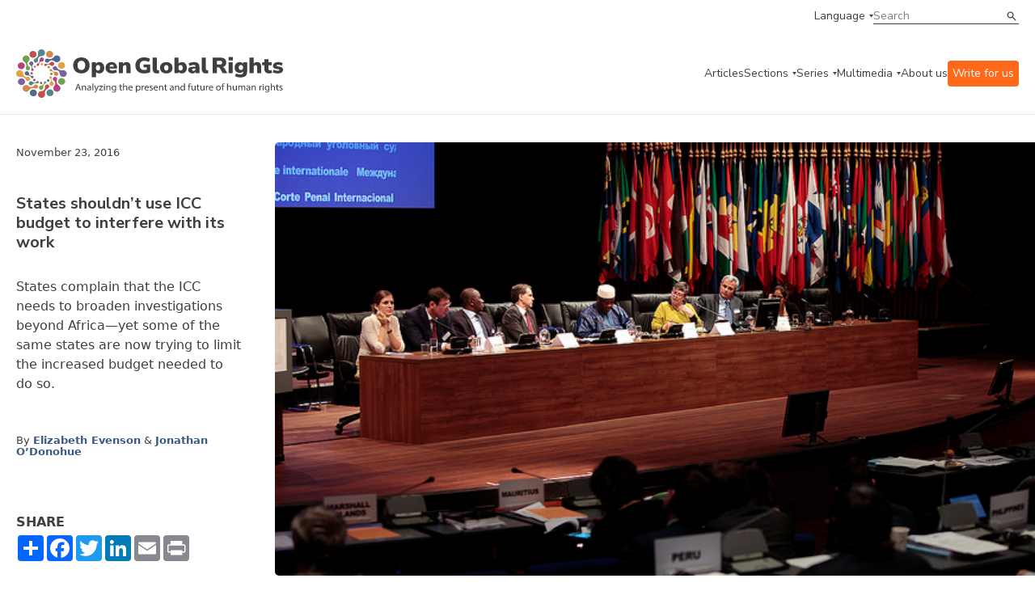

--- FILE ---
content_type: text/html;charset=UTF-8
request_url: https://www.openglobalrights.org/states-shouldn-t-use-icc-budget-to-interfere-w/
body_size: 52553
content:

	
	
<!DOCTYPE html>
<html dir="ltr">
	<head><script type="text/javascript">/* <![CDATA[ */_cf_loadingtexthtml="<img alt=' ' src='/CFIDE/scripts/ajax/resources/cf/images/loading.gif'/>";
_cf_contextpath="";
_cf_ajaxscriptsrc="/CFIDE/scripts/ajax";
_cf_jsonprefix='//';
_cf_websocket_port=8575;
_cf_flash_policy_port=1243;
_cf_clientid='EDE68B3A57E3EB30D0E30B732C4CBF89';/* ]]> */</script><script type="text/javascript" src="/CFIDE/scripts/ajax/messages/cfmessage.js"></script>
<script type="text/javascript" src="/CFIDE/scripts/ajax/package/cfajax.js"></script>

	

<script>
    (function(h,o,t,j,a,r){
        h.hj=h.hj||function(){(h.hj.q=h.hj.q||[]).push(arguments)};
        h._hjSettings={hjid:4960511,hjsv:6};
        a=o.getElementsByTagName('head')[0];
        r=o.createElement('script');r.async=1;
        r.src=t+h._hjSettings.hjid+j+h._hjSettings.hjsv;
        a.appendChild(r);
    })(window,document,'https://static.hotjar.com/c/hotjar-','.js?sv=');
	</script>	
		<meta charset="utf-8">
<meta http-equiv="X-UA-Compatible" content="IE=edge">
<meta name="google-site-verification" content="ie1HenoUtKc8aZLVeP-v5pBvQLzBHXahJHIwHhK58PY" />
<meta name="viewport" content="width=device-width, initial-scale=1.0, maximum-scale=1.0, user-scalable=no" />

<title>States shouldn’t use ICC budget to interfere with its work | OpenGlobalRights</title>
<meta property="og:title" content="States shouldn’t use ICC budget to interfere with its work"/>	
<meta property="og:site_name" content="OpenGlobalRights"/>
<meta property="fb:app_id" content="461843180852326"/>
<meta property="og:type" content="website" />

<meta property="og:image" content="https://www.openglobalrights.org/userfiles/image/EvensonODonohue(1).jpg" />
<meta property="og:url" content="https://www.openglobalrights.org/states-shouldn-t-use-icc-budget-to-interfere-w/"/> 
<meta property="og:description" content="States complain that the ICC needs to broaden investigations beyond Africa—yet some of the same states are now trying to limit the increased budget needed to do so."/>
<meta name="twitter:card" content="summary_large_image">
<meta name="twitter:title" content="States shouldn’t use ICC budget to interfere with its work">
<meta name="twitter:description" content="States complain that the ICC needs to broaden investigations beyond Africa—yet some of the same states are now trying to limit the increased budget needed to do so.">

<meta name="twitter:image" content="https://www.openglobalrights.org/userfiles/image/EvensonODonohue(1).jpg"> 
<meta name="description" content="States complain that the ICC needs to broaden investigations beyond Africa—yet some of the same states are now trying to limit the increased budget needed to do so." />

<meta name="language" content="en" />
<meta name="apple-mobile-web-app-capable" content="yes">
<link rel="apple-touch-icon" sizes="57x57" href="/apple-icon-57x57.png">
<link rel="apple-touch-icon" sizes="60x60" href="/apple-icon-60x60.png">
<link rel="apple-touch-icon" sizes="72x72" href="/apple-icon-72x72.png">
<link rel="apple-touch-icon" sizes="76x76" href="/apple-icon-76x76.png">
<link rel="apple-touch-icon" sizes="114x114" href="/apple-icon-114x114.png">
<link rel="apple-touch-icon" sizes="120x120" href="/apple-icon-120x120.png">
<link rel="apple-touch-icon" sizes="144x144" href="/apple-icon-144x144.png">
<link rel="apple-touch-icon" sizes="152x152" href="/apple-icon-152x152.png">
<link rel="apple-touch-icon" sizes="180x180" href="/apple-icon-180x180.png">
<link rel="icon" type="image/png" sizes="192x192"  href="/android-icon-192x192.png">
<link rel="icon" type="image/png" sizes="32x32" href="/favicon-32x32.png">
<link rel="icon" type="image/png" sizes="96x96" href="/favicon-96x96.png">
<link rel="icon" type="image/png" sizes="16x16" href="/favicon-16x16.png">
<meta name="msapplication-TileColor" content="#ffffff">
<meta name="msapplication-TileImage" content="/ms-icon-144x144.png">
<meta name="theme-color" content="#ffffff">
		<link
			rel="stylesheet"
			href="https://cdn.jsdelivr.net/npm/swiper@10/swiper-bundle.min.css"
		/>
		<link rel="preconnect" href="https://fonts.googleapis.com" />
		<link rel="preconnect" href="https://fonts.gstatic.com" crossorigin />
		<link
			href="https://fonts.googleapis.com/css2?family=Gelasio:wght@400;700&family=Nunito+Sans:ital,wght@0,400;0,600;0,700;1,400;1,600&display=swap"
			rel="stylesheet"
		/>
		<link
			href="https://cdn.jsdelivr.net/npm/bootstrap@5.3.0/dist/css/bootstrap.min.css"
			rel="stylesheet"
			integrity="sha384-9ndCyUaIbzAi2FUVXJi0CjmCapSmO7SnpJef0486qhLnuZ2cdeRhO02iuK6FUUVM"
			crossorigin="anonymous"
		/>
		<link
			rel="stylesheet"
			href="/assets/css/min/defs.css?ver=20230831.0604 "
		/>
		<link
			rel="stylesheet"
			href="/assets/css/min/main.css?ver=20230831.0604 "
		/>
	<style>
	.video-container {
    position: relative;
    padding-bottom: 56.25%;
    padding-top: 30px;
    height: 0;
	overflow: hidden; }
		
	.video-container iframe, .video-container object, .video-container embed {
    position: absolute;
    top: 0;
    left: 0;
    width: 100%;
	height: 100%; }	
	
	.ogr-border--b::after, .ogr-hero-article__infos::after {
    bottom: 0;
    left: 0;
    right: 0;
    max-width: 1270px;
    margin: 0 auto;
	border-bottom: 0px; } 
		
	.big { font-size: var(--type-title-l-fs-rem, 1.75rem);
    line-height: 36px;
    line-height: var(--type-title-l-lh-px, 36px);
    line-height: var(--type-title-l-lh-rem, 2.25rem);
    font-weight: 700;
    font-family: "Nunito Sans",sans-serif;
    margin-bottom: 40px;
			text-wrap: balance; }

	big { 
	font-size: var(--type-title-l-fs-rem, 1.75rem);
    line-height: 36px;
    line-height: var(--type-title-l-lh-px, 36px);
    line-height: var(--type-title-l-lh-rem, 2.25rem);
    font-weight: 700;
    font-family: "Nunito Sans",sans-serif;
    margin-bottom: 40px;
	text-wrap: balance;
	}	
	.ogr-content ul li, .ogr-content__section ul li {
    color: var(--color-dark, #3f3f3f);
    font-size: 16px;
    font-size: var(--type-text-regular-fs-px, 16px);
    font-size: var(--type-text-regular-fs-rem, 1rem);
    line-height: 24px;
    line-height: var(--type-text-regular-lh-px, 24px);
    line-height: var(--type-text-regular-lh-rem, 1.5rem);
    /* font-weight: normal; */
    /* font-family: "Gelasio",serif; */
    /* display: inline; */
    margin-bottom: 10px;
	}	
	.ogr-content blockquote, .ogr-content__section blockquote, .ogr-content h5, .ogr-content h6, .ogr-content__section h5, .ogr-content__section h6 {
    color: var(--color-dark, #3f3f3f);
    font-size: 28px;
    font-size: var(--type-title-l-fs-px, 28px);
    font-size: var(--type-title-l-fs-rem, 1.75rem);
    line-height: 36px;
    line-height: var(--type-title-l-lh-px, 36px);
    line-height: var(--type-title-l-lh-rem, 2.25rem);
    font-weight: 700;
    font-family: "Nunito Sans",sans-serif;
    line-height: 32px;
    padding-left: 60px;
    padding-top: 40px;
    text-wrap: balance;
    margin-top: 65px;
    margin-bottom: 65px;
	background-image: url(/userfiles/image/ldquo.png);
    background-repeat: no-repeat;	
	}
	p { margin-bottom: 11px; }
    .ogr-content a:link { text-decoration: underline; }	
	h2 a {
  	color: inherit;
  	text-decoration: inherit;
	}	
	</style>
	
		
<script type="text/javascript">/* <![CDATA[ */
	ColdFusion.Ajax.importTag('CFAJAXPROXY');
/* ]]> */</script>
</head>

	<body>

		<div class="ogr-navbar">
			<div class="ogr-border ogr-border--b ogr-border--b--full">
				<div class="container">
					<div class="row">
						<div class="col-12">
							<div class="ogr-navbar__top">
								<a
									class="ogr-link ogr-link--nav ogr-link--select"
									data-aria="subnav"
									aria-label="language menu"
									aria-expanded="false"
									aria-controls="language-menu"
									>Language</a
								>
								<div
									id="language-menu"
									class="ogr-subnav ogr-subnav--auto"
									aria-hidden="true"
								>
									<div class="container">
										<div class="row">
											<div class="col-12">
												<div class="ogr-subnav__holder">
													<div class="ogr-subnav__holder__group ogr-nav-item">
														<h2>Languages</h2>
													</div>
													<div class="ogr-subnav__holder__group ogr-nav-item">
														<ul>
															<li>
																<a class="ogr-link ogr-link--nav" href="/english/">English</a>
															</li>
															<li>
																<a class="ogr-link ogr-link--nav" href="/spanish/">Espa&#241;ol</a>
															</li>
															<li>
																<a class="ogr-link ogr-link--nav" href="/french/">Fran&#231;ais</a>
															</li>						
													
															<li>
																<a class="ogr-link ogr-link--nav" href="/arabic/">العربية</a>
												</li>		
															<li>
																<a class="ogr-link ogr-link--nav" href="/portuguese/">Português</a>
												</li>		
															<li>
																<a class="ogr-link ogr-link--nav" href="/chinese/">简体中文</a>
												</li>		
															<li>
																<a class="ogr-link ogr-link--nav" href="/turkish/">Türkçe</a>
												</li>		
															<li>
																<a class="ogr-link ogr-link--nav" href="/russian/">Русский</a>
												</li>		
															<li>
																<a class="ogr-link ogr-link--nav" href="/hindi/">हिन्दी</a>
												</li>		
															<li>
																<a class="ogr-link ogr-link--nav" href="/urdu/">اردو</a>
												</li>		
															<li>
																<a class="ogr-link ogr-link--nav" href="/thai/">ภาษาไทย</a>
												</li>		
															<li>
																<a class="ogr-link ogr-link--nav" href="/hebrew/">עברית</a>
												</li>		
															<li>
																<a class="ogr-link ogr-link--nav" href="/indonesian/">Bahasa</a>
												</li>		
															<li>
																<a class="ogr-link ogr-link--nav" href="/german/">Deutsch</a>
												</li>		
															<li>
																<a class="ogr-link ogr-link--nav" href="/tamil/">தமிழ்</a>
												</li>		
															<li>
																<a class="ogr-link ogr-link--nav" href="/burmese/">မြန်မာဘာသာ</a>
												</li>		
															<li>
																<a class="ogr-link ogr-link--nav" href="/swahili/">Kiswahili</a>
												</li>		
															<li>
																<a class="ogr-link ogr-link--nav" href="/bangla/">বাংলা</a>
												</li>		
															<li>
																<a class="ogr-link ogr-link--nav" href="/korean/">한국어</a>
												</li>		
															<li>
																<a class="ogr-link ogr-link--nav" href="/sinhala/">සිංහල</a>
												</li>		
															<li>
																<a class="ogr-link ogr-link--nav" href="/japanese/">日本語</a>
												</li>		
															<li>
																<a class="ogr-link ogr-link--nav" href="/serbian/">Српски</a>
												</li>		
															<li>
																<a class="ogr-link ogr-link--nav" href="/albanian/">shqiptar</a>
												</li>		
															<li>
																<a class="ogr-link ogr-link--nav" href="/persian/">فارسی</a>
												</li>		
															<li>
																<a class="ogr-link ogr-link--nav" href="/creole/">Kreyòl</a>
												</li>		
															<li>
																<a class="ogr-link ogr-link--nav" href="/nepali/">नेपाली</a>
												</li>		
															<li>
																<a class="ogr-link ogr-link--nav" href="/zulu/">Zulu</a>
												</li>		
															<li>
																<a class="ogr-link ogr-link--nav" href="/setswana/">Setswana</a>
												</li>		
															<li>
																<a class="ogr-link ogr-link--nav" href="/ukrainian/">Українська</a>
												</li>		
															<li>
																<a class="ogr-link ogr-link--nav" href="/xhosa/">isiXhosa</a>
												</li>		
															<li>
																<a class="ogr-link ogr-link--nav" href="/rohingya/">Rohingya</a>
												</li>		
															<li>
																<a class="ogr-link ogr-link--nav" href="/tagalog/">Tagalog</a>
												</li>		
															<li>
																<a class="ogr-link ogr-link--nav" href="/italian/">Italiano</a>
												</li>		
															<li>
																<a class="ogr-link ogr-link--nav" href="/punjabi/">ਪੰਜਾਬੀ</a>
												</li>		
															<li>
																<a class="ogr-link ogr-link--nav" href="/fijian/">Na Vosa Vakaviti</a>
												</li>		
															<li>
																<a class="ogr-link ogr-link--nav" href="/romanian/">Limba Română</a>
												</li>		
															<li>
																<a class="ogr-link ogr-link--nav" href="/kiriol/">Kiriol</a>
												</li>		
															<li>
																<a class="ogr-link ogr-link--nav" href="/somali/">Somali</a>
												</li>
														</ul>
													</div>
												</div>
											</div>
										</div>
									</div>
								</div>
								<div class="ogr-navbar__search ogr-input ogr-input--search">
									<form name="search" id="search" action="/search/" method="post">
										<input name="search_term" type="text" placeholder="Search" />
										<button type="submit">Search</button>
									</form>
								</div>
							</div>
						</div>
					</div>
				</div>
			</div>
			<div class="ogr-border ogr-border--b">
				<div class="container">
					<div class="row">
						<div class="col-12">
							<div class="ogr-navbar__main">
								<a href="/" class="ogr-navbar__main__logo">
									<img
										src="/images/ogr-logo-nav.svg"
										alt="Open Global Rights Logo"
									/>
								</a>
								<button
									class="ogr-navbar__toggle"
									data-aria="menu-toggle"
									aria-label="Open menu"
									data-label-open="Open menu"
									data-label-close="Close menu"
									aria-expanded="false"
									aria-controls="main-menu"
								>
									<div></div>
								</button>
		


<nav
		class="ogr-navbar__main__menu"
		id="main-menu"
		aria-hidden="false"
		data-hidden-mobile >
		<ul>
			<li class="ogr-nav-item">
				<a href="/articles/" class="ogr-link ogr-link--nav">Articles</a>
			</li>
			
			
			<li class="ogr-has-subnav ogr-nav-item">
				<a
					class="ogr-link ogr-link--nav ogr-link--select"
					data-aria="subnav"
					aria-label="categories menu"
					aria-expanded="false"
					aria-controls="categories-menu"
					>Sections</a
				>
				<div
					id="categories-menu"
					class="ogr-submenu-holder ogr-subnav ogr-subnav--submenu"
					aria-hidden="true">
					<div class="">
						<div class="container">
							<div class="row">
								<div class="col-12">
									<div class="ogr-subnav__holder">
										<div
											class="ogr-subnav__holder__group ogr-subnav__holder__group--title ogr-nav-item"
										>
											<h2>Sections</h2>
										</div>
										<div
											class="ogr-subnav__holder__group ogr-nav-item"
										>
											<h3
												data-aria="subnav"
												aria-label="categories menu"
												aria-expanded="false"
												aria-controls="strategies-submenu"
											>
												Topics
											</h3>
											<div
												id="strategies-submenu"
												class="ogr-submenu-holder"
												aria-hidden="true"
											>
												<ul>
													<li>
														<a href="/topics/business/" class="ogr-link ogr-link--nav"
															>Business &amp; Human Rights</a
														>
													</li>
													<li>
														<a href="/topics/climate-and-environment/" class="ogr-link ogr-link--nav"
															>Climate &amp; Environment</a
														>
													</li>
													<li>
														<a href="/topics/conflict-and-justice/" class="ogr-link ogr-link--nav"
															>Conflict &amp; Justice</a
														>
													</li>
													<li>
														<a href="/topics/civil-society-and-democracy/" class="ogr-link ogr-link--nav"
															>Democracy</a
														>
													</li>
													<li>
														<a href="/topics/economic-inequality/" class="ogr-link ogr-link--nav"
															>Economic Inequality</a
														>
													</li>
													<li>
														<a href="/topics/gender-and-sexuality/" class="ogr-link ogr-link--nav"
															>Gender &amp; Sexuality</a
														>
													</li>
													<li>
														<a href="/topics/health/" class="ogr-link ogr-link--nav"
															>Health</a
														>
													</li>
													<li>
														<a href="/topics/migration/" class="ogr-link ogr-link--nav"
															>Migration</a
														>
													</li>
													<li>
														<a href="/topics/race-and-ethnicity/" class="ogr-link ogr-link--nav"
															>Race &amp; Ethnicity</a
														>
													</li>
													<li>
														<a href="/topics/technology/" class="ogr-link ogr-link--nav"
															>Technology &amp; AI</a
														>
													</li>
													<li>
														<a href="/youth/" class="ogr-link ogr-link--nav"
															>Youth</a
														>
													</li>
												</ul>
											</div>
										</div>
										<div
											class="ogr-subnav__holder__group ogr-nav-item"
										>
											<h3
												data-aria="subnav"
												aria-label="categories menu"
												aria-expanded="false"
												aria-controls="strategies-2-submenu"
											>
												Regions
											</h3>
											<div
												class="ogr-submenu-holder"
												id="strategies-2-submenu"
												aria-hidden="true"
											>
												<ul>
													<li>
														<a href="/africa/" class="ogr-link ogr-link--nav"
															>Africa</a
														>
													</li>
													<li>
														<a href="/americas/" class="ogr-link ogr-link--nav"
															>Americas</a
														>
													</li>
													<li>
														<a href="/asia/" class="ogr-link ogr-link--nav"
															>Asia</a
														>
													</li>
													<li>
														<a href="/europe/" class="ogr-link ogr-link--nav"
															>Europe</a
														>
													</li>
													<li>
														<a href="/middle-east/" class="ogr-link ogr-link--nav"
															>Middle East</a
														>
													</li>
													<li>
														<a href="/global/" class="ogr-link ogr-link--nav"
															>Global</a
														>
													</li>
												</ul>
											</div>
										</div>
										<div
											class="ogr-subnav__holder__group ogr-nav-item"
										>
											<h3
												data-aria="subnav"
												aria-label="categories menu"
												aria-expanded="false"
												aria-controls="strategies-3-submenu"
											>
												Strategies
											</h3>
											<div
												class="ogr-submenu-holder"
												id="strategies-3-submenu"
												aria-hidden="true"
											>
												<ul>
													<li>
														<a href="/strategies/futures/" class="ogr-link ogr-link--nav"
															>Futures</a
														>
													</li>
													<li>
														<a href="/strategies/funding/" class="ogr-link ogr-link--nav"
															>Funding</a
														>
													</li>
													<li>
														<a href="/strategies/movement-building/" class="ogr-link ogr-link--nav"
															>Movement Building</a
														>
													</li>
													<li>
														<a href="/strategies/narratives/" class="ogr-link ogr-link--nav"
															>Narratives</a
														>
													</li>
													<li>
														<a href="/strategies/training-and-education/" class="ogr-link ogr-link--nav"
															>Training &amp; Education</a
														>
													</li>
												</ul>
											</div>
										</div>
										<div
											class="ogr-subnav__holder__group ogr-nav-item"
										>
											<h3
												data-aria="subnav"
												aria-label="categories menu"
												aria-expanded="false"
												aria-controls="strategies-4-submenu"
											>
												Tools
											</h3>
											<div
												class="ogr-submenu-holder"
												id="strategies-4-submenu"
												aria-hidden="true"
											>
												<ul>
													<li>
														<a href="/tools/practical-guides/" class="ogr-link ogr-link--nav"
															>Practical Guides</a
														>
													</li>
													<li>
														<a href="/tools/reports/" class="ogr-link ogr-link--nav"
															>Reports</a
														>
													</li>
												</ul>
											</div>
										</div>
									</div>
								</div>
							</div>
						</div>
					</div>
				</div>
			</li>
			
			
			
			
			<li class="ogr-has-subnav ogr-nav-item">
				<a
					class="ogr-link ogr-link--nav ogr-link--select"
					data-aria="subnav"
					aria-label="series menu"
					aria-expanded="false"
					aria-controls="series-menu"
					>Series</a
				>
				<div aria-hidden="true" class="ogr-submenu-holder ogr-subnav ogr-subnav--submenu" id="series-menu">
<div>
<div class="container">
<div class="row">
<div class="col-12">
<div class="ogr-subnav__holder">
<div class="ogr-subnav__holder__group ogr-subnav__holder__group--title ogr-nav-item">
<h2>Series</h2>
</div>

<div class="ogr-subnav__holder__group ogr-nav-item">
<h3 aria-controls="ogrseries-2-submenu" aria-expanded="false" aria-label="series menu" data-aria="subnav">OGR Series</h3>

<div aria-hidden="true" class="ogr-submenu-holder" id="ogrseries-2-submenu">
<ul>
	<li><a class="ogr-link ogr-link--nav" href="/up-close/technology-and-human-rights/">Technology &amp; Human Rights</a></li>
	<li><a class="ogr-link ogr-link--nav" href="/up-close/war-conflict-and-human-rights/">War, Conflict, and Human Rights</a></li>
	<li><a class="ogr-link ogr-link--nav" href="/up-close/year-of-elections/">A Year of Elections</a></li>
	<li><a class="ogr-link ogr-link--nav" href="/up-close/forge/">The Future of Rights and Governance (FORGE)</a></li>
	<li><a class="ogr-link ogr-link--nav" href="/up-close/justice-for-animals/">Justice for Animals</a></li>
	<li><a class="ogr-link ogr-link--nav" href="/up-close/ai-and-the-human-in-human-rights/">AI and Human Rights</a></li>
	<li><a class="ogr-link ogr-link--nav" href="/up-close/misappropriation-of-human-rights/">(Misappropriation) of Human Rights</a></li>
	<li><a class="ogr-link ogr-link--nav" href="/up-close/">See more</a></li>
</ul>
</div>
</div>

<div class="ogr-subnav__holder__group ogr-nav-item">
<h3 aria-controls="ogrseries-submenu" aria-expanded="false" aria-label="series menu" data-aria="subnav">Partnerships</h3>

<div aria-hidden="true" class="ogr-submenu-holder" id="ogrseries-submenu">
<ul>
	<li><a class="ogr-link ogr-link--nav" href="/partnerships/local-futures-human-rights-cities/">Local Futures: Human Rights Cities</a></li>
	<li><a class="ogr-link ogr-link--nav" href="/up-close/legal-empowerment-fighting-repression-deepening-democracy/">Legal Empowerment Efforts</a></li>
	<li><a class="ogr-link ogr-link--nav" href="/partnerships/right-to-healthy-environment/">Right to a Healthy Environment</a></li>
	<li><a class="ogr-link ogr-link--nav" href="/partnerships/science-rights-based-climate-litigation/">Overturning 1.5 Degrees</a></li>
	<li><a class="ogr-link ogr-link--nav" href="/partnerships/human-rights-and-sustainability/">Human Rights and Sustainability</a></li>
	<li><a class="ogr-link ogr-link--nav" href="/partnerships/Women-climate-insecurity/">Women, Climate, Insecurity</a></li>
	<li><a class="ogr-link ogr-link--nav" href="/partnerships/">See more</a></li>
</ul>
</div>
</div>
</div>
</div>
</div>
</div>
</div>
</div> 	
				
			</li>
			
			
			
			
			
			<li class="ogr-has-subnav ogr-nav-item">
				<a
					class="ogr-link ogr-link--nav ogr-link--select"
					data-aria="subnav"
					aria-label="multimedia menu"
					aria-expanded="false"
					aria-controls="multimedia-menu"
					>Multimedia</a
				>
				<div
					id="multimedia-menu"
					class="ogr-submenu-holder ogr-subnav ogr-subnav--submenu"
					aria-hidden="true"
				>
					<div class="">
						<div class="container">
							<div class="row">
								<div class="col-12">
									<div class="ogr-subnav__holder">
										<div
											class="ogr-subnav__holder__group ogr-subnav__holder__group--title ogr-nav-item"
										>
											<h2>Multimedia</h2>
										</div>
										<div
											class="ogr-subnav__holder__group ogr-nav-item"
										>
											<h3
												data-aria="subnav"
												aria-label="multimedia menu"
												aria-expanded="false"
												aria-controls="mm-submenu"
											>
												Videos
											</h3>
											<div
												id="mm-submenu"
												class="ogr-submenu-holder"
												aria-hidden="true"
											>
												<ul>
													<li>
														<a href="/multimedia/videos/FORGE/2023/" class="ogr-link ogr-link--nav"
															>FORGE 2023</a>
													</li>
													<li>
														<a href="/multimedia/videos/dream-strategy/" class="ogr-link ogr-link--nav"
															>Dream Strategy</a
														>
													</li>
													<li>
														<a href="/multimedia/videos/creative-activism/" class="ogr-link ogr-link--nav"
															>Creative Activism</a
														>
													</li>
													<li>
														<a href="/multimedia/videos/art-as-activism/" class="ogr-link ogr-link--nav"
															>Art as Activism</a
														>
													</li>
													<li>
														<a href="/multimedia/videos/time-and-human-rights/" class="ogr-link ogr-link--nav"
															>Time and Human Rights</a
														>
													</li>
												</ul>
											</div>
										</div>
										
										<div
											class="ogr-subnav__holder__group ogr-nav-item"
										>
											<h3
												data-aria="subnav"
												aria-label="multimedia menu"
												aria-expanded="false"
												aria-controls="mm-3-submenu"
											>
												Webinars
											</h3>
											<div
												class="ogr-submenu-holder"
												id="mm-3-submenu"
												aria-hidden="true"
											>
												<ul>
													<li>
														<a href="/gene-editing/" class="ogr-link ogr-link--nav"
															>Gene Editing and Human Rights</a
														>
													</li>
													<li>
														<a href="/webinars/sexual-violence-against-men-and-boys-in-conflict/" class="ogr-link ogr-link--nav"
															>Conflict and Male Sexual Assault</a
														>
													</li>
													<li>
														<a href="/webinars/new-business-models/" class="ogr-link ogr-link--nav"
															>New Human Rights Business Models</a
														>
													</li>
												</ul>
											</div>
										</div>
									</div>
								</div>
							</div>
						</div>
					</div>
				</div>
			</li>
			
			
			
			<li class="ogr-nav-item">
				<a href="/about-us/" class="ogr-link ogr-link--nav">About us</a>
			</li>
			<li class="ogr-nav-item">
				<a href="/write-for-openglobalrights/" class="ogr-link ogr-link--nav" style="color:white; background: rgb(255, 105, 25); padding:6px; border-radius: 4px;">Write for us</a>
			</li>
			<li
				class="ogr-nav-item ogr-navbar__main__menu__mobile-only"
			>
				<a
					class="ogr-link ogr-link--nav ogr-link--select"
					data-aria="subnav"
					aria-label="language menu"
					aria-expanded="false"
					aria-controls="language-menu-mobile"
					>Language</a
				>
				<div
					id="language-menu-mobile"
					class="ogr-submenu-holder ogr-subnav ogr-subnav--auto"
					aria-hidden="true"
				>
					<ul>
						<li>
							<a class="ogr-link ogr-link--nav" href="/english/">English</a>
						</li>
						<li>
							<a class="ogr-link ogr-link--nav" href="/spanish/">Espanol</a>
						</li>
						<li>
							<a class="ogr-link ogr-link--nav" href="/french/">French</a>
						</li>
								
						<li>
							<a class="ogr-link ogr-link--nav" href="/arabic/">العربية</a>
						</li>
								
						<li>
							<a class="ogr-link ogr-link--nav" href="/portuguese/">Português</a>
						</li>
								
						<li>
							<a class="ogr-link ogr-link--nav" href="/chinese/">简体中文</a>
						</li>
								
						<li>
							<a class="ogr-link ogr-link--nav" href="/turkish/">Türkçe</a>
						</li>
								
						<li>
							<a class="ogr-link ogr-link--nav" href="/russian/">Русский</a>
						</li>
								
						<li>
							<a class="ogr-link ogr-link--nav" href="/hindi/">हिन्दी</a>
						</li>
								
						<li>
							<a class="ogr-link ogr-link--nav" href="/urdu/">اردو</a>
						</li>
								
						<li>
							<a class="ogr-link ogr-link--nav" href="/thai/">ภาษาไทย</a>
						</li>
								
						<li>
							<a class="ogr-link ogr-link--nav" href="/hebrew/">עברית</a>
						</li>
								
						<li>
							<a class="ogr-link ogr-link--nav" href="/indonesian/">Bahasa</a>
						</li>
								
						<li>
							<a class="ogr-link ogr-link--nav" href="/german/">Deutsch</a>
						</li>
								
						<li>
							<a class="ogr-link ogr-link--nav" href="/tamil/">தமிழ்</a>
						</li>
								
						<li>
							<a class="ogr-link ogr-link--nav" href="/burmese/">မြန်မာဘာသာ</a>
						</li>
								
						<li>
							<a class="ogr-link ogr-link--nav" href="/swahili/">Kiswahili</a>
						</li>
								
						<li>
							<a class="ogr-link ogr-link--nav" href="/bangla/">বাংলা</a>
						</li>
								
						<li>
							<a class="ogr-link ogr-link--nav" href="/korean/">한국어</a>
						</li>
								
						<li>
							<a class="ogr-link ogr-link--nav" href="/sinhala/">සිංහල</a>
						</li>
								
						<li>
							<a class="ogr-link ogr-link--nav" href="/japanese/">日本語</a>
						</li>
								
						<li>
							<a class="ogr-link ogr-link--nav" href="/serbian/">Српски</a>
						</li>
								
						<li>
							<a class="ogr-link ogr-link--nav" href="/albanian/">shqiptar</a>
						</li>
								
						<li>
							<a class="ogr-link ogr-link--nav" href="/persian/">فارسی</a>
						</li>
								
						<li>
							<a class="ogr-link ogr-link--nav" href="/creole/">Kreyòl</a>
						</li>
								
						<li>
							<a class="ogr-link ogr-link--nav" href="/nepali/">नेपाली</a>
						</li>
								
						<li>
							<a class="ogr-link ogr-link--nav" href="/zulu/">Zulu</a>
						</li>
								
						<li>
							<a class="ogr-link ogr-link--nav" href="/setswana/">Setswana</a>
						</li>
								
						<li>
							<a class="ogr-link ogr-link--nav" href="/ukrainian/">Українська</a>
						</li>
								
						<li>
							<a class="ogr-link ogr-link--nav" href="/xhosa/">isiXhosa</a>
						</li>
								
						<li>
							<a class="ogr-link ogr-link--nav" href="/rohingya/">Rohingya</a>
						</li>
								
						<li>
							<a class="ogr-link ogr-link--nav" href="/tagalog/">Tagalog</a>
						</li>
								
						<li>
							<a class="ogr-link ogr-link--nav" href="/italian/">Italiano</a>
						</li>
								
						<li>
							<a class="ogr-link ogr-link--nav" href="/punjabi/">ਪੰਜਾਬੀ</a>
						</li>
								
						<li>
							<a class="ogr-link ogr-link--nav" href="/fijian/">Na Vosa Vakaviti</a>
						</li>
								
						<li>
							<a class="ogr-link ogr-link--nav" href="/romanian/">Limba Română</a>
						</li>
								
						<li>
							<a class="ogr-link ogr-link--nav" href="/kiriol/">Kiriol</a>
						</li>
								
						<li>
							<a class="ogr-link ogr-link--nav" href="/somali/">Somali</a>
						</li>
						
					</ul>
				</div>
			</li>
		</ul>
		<div
			class="ogr-navbar__main__menu__mobile-only ogr-navbar__main__menu__search"
		>
			<div class="ogr-navbar__search ogr-input ogr-input--search">
				<form name="search" id="search" action="/search/" method="post">
					<input name="search_term" type="text" placeholder="Search" />
					<button type="submit">Search</button>
				</form>
			</div>
		</div>
	</nav>
							</div>
						</div>
					</div>
				</div>
			</div>
		</div>
		
		
		
		
		<section>
			
			<header class="ogr-single__header">
				<div class="container">
					
					<div class="ogr-hero-article ogr-border ogr-border--b ogr-border--t">
						<div class="ogr-hero-article__top">
							<span class="ogr-hero-article__date ogr-card__meta">November 23, 2016</span> 	
								<h1 class="ogr-hero-article__title ogr-title ogr-title--sm"> States shouldn’t use ICC budget to interfere with its work
							</h1>
									
						</div>
						
							<div class="ogr-hero-article__thumbnail"> 	
							<picture> 
								
								<img src="/userfiles/image/EvensonODonohue(1).jpg" alt="" />
								</picture>
								
							<span class="ogr-hero-article__credits"></span>
								</div> 
						<div href="#" class="ogr-hero-article__infos">
						<p class="ogr-hero-article__excerpt ogr-card__excerpt"> <p>States complain that the ICC needs to broaden investigations beyond Africa&mdash;yet some of the same states are now trying to limit the increased budget needed to do so.</p>
									</p> 
							<div class="ogr-card__meta ogr-card__authors">
								<span class="testdiv">By</span>
								
<a href="/elizabeth-evenson/" >Elizabeth Evenson</a>  &amp; <a href="/jonathan-o-donohue/">Jonathan O’Donohue </em></a> 
								
								
	</div> 
	
	
							
<div class="ogr-card__languages ogr-card__meta">
								
								
							</div>
		<!-- AddToAny BEGIN -->
	
 <div class="a2a_kit a2a_kit_size_32 a2a_default_style" style="max-width:216px; margin-top:24px; margin-bottom:8px;">
	 <p style="font-weight: bold; margin-bottom: 0px">SHARE</p>
<a class="a2a_dd" href="https://www.addtoany.com/share"></a>
<a style="padding-bottom:3px;float:left;" class="a2a_button_facebook"></a>
<a style="padding-bottom:3px;float:left;" class="a2a_button_twitter"></a>
<a style="padding-bottom:3px;float:left;" class="a2a_button_linkedin"></a>
<a style="padding-bottom:3px;float:left;" class="a2a_button_email"></a>
<a style="padding-bottom:3px;float:left;" class="a2a_button_print"></a>
</div>

<script type="text/javascript">
var a2a_config = a2a_config || {};
a2a_config.num_services =8;
</script>

<script type="text/javascript" src="//static.addtoany.com/menu/page.js"></script>
	
		

		<div>
						</div>
					</div>	
				</div>
	</header>  
			<main class="ogr-single__content" style="padding-top: 0px">
					<div class="container">
					<div class="row">
						<div class="col-lg-3">
						</div>
						<div class="col-lg-6">
							<article class="ogr-single__content__text">
								<div class="ogr-content ogr-content--dropcap"> <p>With countries still reeling from the news that Burundi, Gambia and South Africa are seeking to withdraw from the International Criminal Court (ICC), the annual meeting of the 124 states parties of the Rome Statute got off to a surprisingly positive start in The Hague last week.</p>

<p>Most countries affirmed their support for the court, recognized the need for the court to expand its work beyond Africa, and urged the three countries to reconsider. Although they have yet to change their minds, Burundi and South Africa engaged constructively in this dialogue. But any progress made is now threatened by a new effort by 11 states to restrict the court&rsquo;s funding, which may wreck the court&rsquo;s efforts to open investigations in other regions. The Court has faced criticism over the fact that all but one of its active investigations are in Africa.&nbsp;</p>

<p>The initiative by Canada, Colombia, Ecuador, France, Germany, Italy, Japan, Poland, Spain, UK and Venezuela is part of a damaging long-term effort by the biggest financial contributors to the court to curtail the ICC&rsquo;s growth, citing the global financial crisis and inefficiencies in the court. This effort ignores the recommendations of an independent expert body that additional funding is needed. It also ignores the devastating impact that reductions of resources requested by the Court in previous years have had on the court&rsquo;s capacity to conduct investigations and keep pace with crimes committed at alarming rates in new situations.</p>

<div style="text-align: right;"><img alt="" src="/userfiles/image/EvensonODonohue(1).jpg" style="border-style:solid; border-width:1px; width:100%" /><br />
<small><em>Flickr/Coalition for the ICC (Some Rights reserved)</em></small></div>

<p><small>15th Session of the Assembly of State Parties of the International Criminal Court at the World Forum in The Hague, Netherlands.</small></p>

<hr />
<p>This effort comes only days after a new report from the Office of the Prosecutor indicated that it may imminently open an investigation in Afghanistan, which could cover allegations of torture by US officials; that it&rsquo;s edging further toward investigations in Palestine and Ukraine; and that it&rsquo;s keeping an open mind on Colombia.</p>

<p>The hypocrisy here is at a new level&mdash;supporting further ICC investigations (importantly, outside of Africa) one day but refusing to fund them the next. Only last Thursday, Canada&rsquo;s foreign affairs minister, St&eacute;phane Dion stated: &ldquo;We must work harder to enable the court to better protect the inhabitants of other continents against those who trample their most fundamental rights with impunity. We need more of the International Criminal Court, not less.&rdquo; Other governments have made similar statements.</p>

<p>If countries are really serious about ensuring the court&rsquo;s efficiency, they would work to fill every desk in the court and its field offices as soon as possible to ensure that the court addresses its current backlog of investigations and delivers justice to as many victims as possible in all regions.&nbsp;</p>

<p>However, it is increasingly clear that the good will of even the strongest champions of international justice to support and fund the ICC cannot be taken for granted when their financial interests are affected.</p>

<p>The cynical approach of these governments toward funding the ICC shows little has been learned from the failures of other global institutions arising from lack of funding.</p>

<p>This should not happen at the ICC. A dedicated majority of countries needs to keep all states honest. These 11 states should be reined in or voted down to ensure the ICC receives the resources it needs.</p>
								</div>
							</article>
							<footer class="ogr-single__footer">
								<div
									class="ogr-single__footer__item ogr-content ogr-border--t-thick"
								>
									<div class="ogr-single__footer__authors"> 
<p>
<div>
<p>Elizabeth Evenson is associate international justice director at Human Rights Watch</p>
</div></p>

<p>
<div>
<p>Jonathan O&rsquo;Donohue is a Legal Adviser at Amnesty International.</p>
</div></p>

									</div>
								</div>
								<div
									class="ogr-single__footer__item ogr-content ogr-border--t-thick"
								>
									
									
									<ul class="ogr-single__footer__tags">
										
										<li><a href="/openPage/">OpenPage</a></li>
										
										</ul>
								</div>

	
								<div class="ogr-single__related">
									<h3
										class="ogr-title ogr-title--xl ogr-single__related__title"
									>
										Related Articles
									</h3>
									<div class="ogr-single__related__grid">
										<div
											class="swiper ogr-slider"
											data-swiper-id="mobile-card-slider"
										>
											<div class="swiper-wrapper">
												
												
												<div class="swiper-slide">
													<div class="ogr-card ogr-card-vertical">
														<div class="ogr-card-vertical__container">
															<a href="/collaborating-with-scientists-for-climate-justice/">
														<div class="ogr-card__thumbnail">
																	<picture>
																		<img src="/userfiles/image/Platts_ScientistClimate.jpg"
																			alt="Collaborating with scientists for climate justice"
																		/>
																	</picture>
																</div>

																<div class="ogr-card-vertical__infos">
																	<span class="ogr-card__meta">November 21, 2016</span>
																	
																		<h2 class="ogr-card__title"> Collaborating with scientists for climate justice
																	</h2>
																	
																</div>
															</a>
															<div class="ogr-card-vertical__bottom">
																<div class="ogr-card__meta ogr-card__authors">
																	<span>By</span>
																		<a href="/ellen-platts/"><em>Ellen Platts</em></a> &amp; <a href="/claire-sabel/"><em>Claire Sabel</em></a>
																</div>
																<div class="ogr-card__languages ogr-card__meta">
																	
																</div>
															</div>
														</div>
													</div>
												</div>
												
												<div class="swiper-slide">
													<div class="ogr-card ogr-card-vertical">
														<div class="ogr-card-vertical__container">
															<a href="/trump-and-limits-of-human-rights/">
														<div class="ogr-card__thumbnail">
																	<picture>
																		<img src="/userfiles/image/Moyn2(1).jpg"
																			alt="Trump and the limits of human rights"
																		/>
																	</picture>
																</div>

																<div class="ogr-card-vertical__infos">
																	<span class="ogr-card__meta">November 14, 2016</span>
																	
																		<h2 class="ogr-card__title"> Trump and the limits of human rights
																	</h2>
																	
																</div>
															</a>
															<div class="ogr-card-vertical__bottom">
																<div class="ogr-card__meta ogr-card__authors">
																	<span>By</span>
																		<a href="/samuel-moyn/"><em>Samuel Moyn</em></a>
																</div>
																<div class="ogr-card__languages ogr-card__meta">
																	
<a href="/trump-and-limits-of-human-rights/?lang=Spanish">Español</a>&nbsp;

<a href="/trump-and-limits-of-human-rights/?lang=French">Français</a>

																</div>
															</div>
														</div>
													</div>
												</div>
												
												<div class="swiper-slide">
													<div class="ogr-card ogr-card-vertical">
														<div class="ogr-card-vertical__container">
															<a href="/international-pressure-on-us-human-rights-matters-now-more-than-eve/">
														<div class="ogr-card__thumbnail">
																	<picture>
																		<img src="/userfiles/image/Sikkink(1).jpg"
																			alt="International pressure on US human rights matters now more than ever"
																		/>
																	</picture>
																</div>

																<div class="ogr-card-vertical__infos">
																	<span class="ogr-card__meta">November 11, 2016</span>
																	
																		<h2 class="ogr-card__title"> International pressure on US human rights matters now more than ever
																	</h2>
																	
																</div>
															</a>
															<div class="ogr-card-vertical__bottom">
																<div class="ogr-card__meta ogr-card__authors">
																	<span>By</span>
																		<a href="/kathryn-sikkink/"><em>Kathryn Sikkink</em></a>
																</div>
																<div class="ogr-card__languages ogr-card__meta">
																	
<a href="/international-pressure-on-us-human-rights-matters-now-more-than-eve/?lang=Spanish">Español</a>&nbsp;

<a href="/international-pressure-on-us-human-rights-matters-now-more-than-eve/?lang=French">Français</a>

																</div>
															</div>
														</div>
													</div>
												</div>
												
												<div class="swiper-slide">
													<div class="ogr-card ogr-card-vertical">
														<div class="ogr-card-vertical__container">
															<a href="/fascism-rising/">
														<div class="ogr-card__thumbnail">
																	<picture>
																		<img src="/userfiles/image/Trump_1.jpg"
																			alt="Fascism rising"
																		/>
																	</picture>
																</div>

																<div class="ogr-card-vertical__infos">
																	<span class="ogr-card__meta">November 9, 2016</span>
																	
																		<h2 class="ogr-card__title"> Fascism rising
																	</h2>
																	
																</div>
															</a>
															<div class="ogr-card-vertical__bottom">
																<div class="ogr-card__meta ogr-card__authors">
																	<span>By</span>
																		<a href="/stephen-hopgood/"><em>Stephen Hopgood</em></a>
																</div>
																<div class="ogr-card__languages ogr-card__meta">
																	
<a href="/fascism-rising/?lang=Spanish">Español</a>&nbsp;

<a href="/fascism-rising/?lang=French">Français</a>

																</div>
															</div>
														</div>
													</div>
												</div>
													
												
											</div>

											<div class="swiper-button-wrapper ogr-slider__nav">
												<button
													aria-label="previous slider"
													class="swiper-button-next ogr-slider__nav-item ogr-slider__nav-item--next"
												></button>
												<button
													aria-label="next slider"
													class="swiper-button-prev ogr-slider__nav-item ogr-slider__nav-item--prev"
												></button>
											</div>
											<div class="swiper-pagination ogr-slider__pagination">
												1/5
											</div>
										</div>
									</div>
								</div>
							</footer>
						</div>
					</div>
				</div>
			</main>
	</section> 
	

		<footer class="ogr-footer">
			<div class="container">
				<div class="ogr-footer__logo">
					<img
						src="/images/ogr-logo.svg"
						alt="Open Global Rights Logo"
					/>
				</div>
				<div class="ogr-footer__content">
					<div class="ogr-footer__text">
						<span class="ogr-footer__title ogr-title ogr-title--s"
							>Connect with us</span
						>
						<a href="mailto:info@openglobalrights.org">info@openglobalrights.org</a>
					</div>
					<div class="ogr-footer__button">
						<span class="ogr-footer__title ogr-title ogr-title--s"
							>Sign-up for our weekly newsletter</span
						>
						<buttom onClick="window.open('https://app.getresponse.com/site2/ogr_weekly_newsletter/?u=GuUvi&webforms_id=hMvQc');"
							href="https://app.getresponse.com/site2/ogr_weekly_newsletter/?u=GuUvi&webforms_id=hMvQc"
							class="ogr-button ogr-button--arrow footer"
							type="button"
							>Subscribe</buttom>
					</div>
					<div class="ogr-footer__social">
						<span class="ogr-footer__title ogr-title ogr-title--s"
							>Follow us</span
						>
						<div class="ogr-footer__social-follow">
							<div class="ogr-footer__social-language">
								<span class="ogr-footer__social-language__icon">
									<svg
										width="20"
										height="20"
										viewBox="0 0 20 20"
										fill="none"
										xmlns="http://www.w3.org/2000/svg"
									>
										<path
											d="M10 0C4.47768 0 0 4.47768 0 10C0 15.5223 4.47768 20 10 20C15.5223 20 20 15.5223 20 10C20 4.47768 15.5223 0 10 0ZM14.8058 7.53795C14.8125 7.64286 14.8125 7.75223 14.8125 7.85938C14.8125 11.1362 12.317 14.9107 7.7567 14.9107C6.35045 14.9107 5.04688 14.5022 3.94866 13.7991C4.14955 13.8214 4.34152 13.8304 4.54688 13.8304C5.70759 13.8304 6.77455 13.4375 7.625 12.7723C6.53571 12.75 5.62054 12.0357 5.30804 11.0536C5.68973 11.1094 6.03348 11.1094 6.42634 11.0089C5.86546 10.895 5.36133 10.5904 4.99959 10.1468C4.63785 9.70331 4.44082 9.14823 4.44196 8.57589V8.54464C4.77009 8.72991 5.15625 8.84375 5.56027 8.85938C5.22063 8.63302 4.94209 8.32636 4.74936 7.96658C4.55662 7.60681 4.45563 7.20503 4.45536 6.79688C4.45536 6.33482 4.57589 5.91295 4.79241 5.54688C5.41496 6.31325 6.19181 6.94005 7.07247 7.38653C7.95312 7.83301 8.91788 8.08918 9.90402 8.13839C9.55357 6.45313 10.8125 5.08929 12.3259 5.08929C13.0402 5.08929 13.683 5.38839 14.1362 5.87054C14.6964 5.76562 15.2321 5.5558 15.7098 5.27455C15.5246 5.84821 15.1362 6.33259 14.6205 6.63839C15.1205 6.58482 15.6027 6.44643 16.0491 6.25223C15.7121 6.74777 15.2902 7.1875 14.8058 7.53795Z"
											fill="#3C5A85"
										/>
									</svg>
								</span>
								<ul class="ogr-footer__social-links">
									<li><a href="https://twitter.com/ogr_en" target="_blank">English</a></li>
									<li><a href="https://twitter.com/oGR_FR" target="_blank">Fran&#231;ais</a></li>
									<li><a href="https://twitter.com/oGR_ES" target="_blank">Espa&#241;ol</a></li>
									<li><a href="https://twitter.com/oGR_AR" target="_blank">العربية</a></li>
								</ul>
							</div>
							<div class="ogr-footer__social-language">
								<span class="ogr-footer__social-language__icon">
									<svg
										width="20"
										height="20"
										viewBox="0 0 20 20"
										fill="none"
										xmlns="http://www.w3.org/2000/svg"
									>
										<path
											d="M20 10.025C20 4.50502 15.52 0.0250244 10 0.0250244C4.48 0.0250244 0 4.50502 0 10.025C0 14.865 3.44 18.895 8 19.825V13.025H6V10.025H8V7.52502C8 5.59502 9.57 4.02502 11.5 4.02502H14V7.02502H12C11.45 7.02502 11 7.47502 11 8.02502V10.025H14V13.025H11V19.975C16.05 19.475 20 15.215 20 10.025Z"
											fill="#3C5A85"
										/>
									</svg>
								</span>
								<ul class="ogr-footer__social-links">
									<li><a href="https://www.facebook.com/openglobalrights" target="_blank">English</a></li>
									<li><a href="https://www.facebook.com/oGRFrancais/" target="_blank">Fran&#231;ais</a></li>
									<li><a href="https://www.facebook.com/OGR-en-Espa%C3%B1ol-676798222358982/" target="_blank">Espa&#241;ol</a></li>
									<li><a href="https://www.facebook.com/OGR-in-Arabic-190027261206746/?ref=br_rs" target="_blank">العربية</a></li>
								</ul>
							</div>
						</div>
					</div>
				</div>
			</div>
		</footer>
	
	

<script type="text/javascript">
    (function(c,l,a,r,i,t,y){
        c[a]=c[a]||function(){(c[a].q=c[a].q||[]).push(arguments)};
        t=l.createElement(r);t.async=1;t.src="https://www.clarity.ms/tag/"+i;
        y=l.getElementsByTagName(r)[0];y.parentNode.insertBefore(t,y);
    })(window, document, "clarity", "script", "o2lt8zwfoy");
</script>	
	
<script>
  (function(i,s,o,g,r,a,m){i['GoogleAnalyticsObject']=r;i[r]=i[r]||function(){
  (i[r].q=i[r].q||[]).push(arguments)},i[r].l=1*new Date();a=s.createElement(o),
  m=s.getElementsByTagName(o)[0];a.async=1;a.src=g;m.parentNode.insertBefore(a,m)
  })(window,document,'script','https://www.google-analytics.com/analytics.js','ga');

  ga('create', 'UA-17676651-62', 'auto');
  ga('send', 'pageview');
</script>	
	
<script>
  (function(i,s,o,g,r,a,m){i['GoogleAnalyticsObject']=r;i[r]=i[r]||function(){
  (i[r].q=i[r].q||[]).push(arguments)},i[r].l=1*new Date();a=s.createElement(o),
  m=s.getElementsByTagName(o)[0];a.async=1;a.src=g;m.parentNode.insertBefore(a,m)
  })(window,document,'script','https://www.google-analytics.com/analytics.js','ga');

  ga('create', 'UA-17676651-62', 'auto');
  ga('send', 'pageview');
</script>
	

<script type="text/javascript" src="/html5lightbox/jquery.js"></script>
<script type="text/javascript" src="/html5lightbox/html5lightbox.js"></script>
		<script src="/assets/js/app.js?ver=20230831.0602"></script>


		
	</body>
</html> 